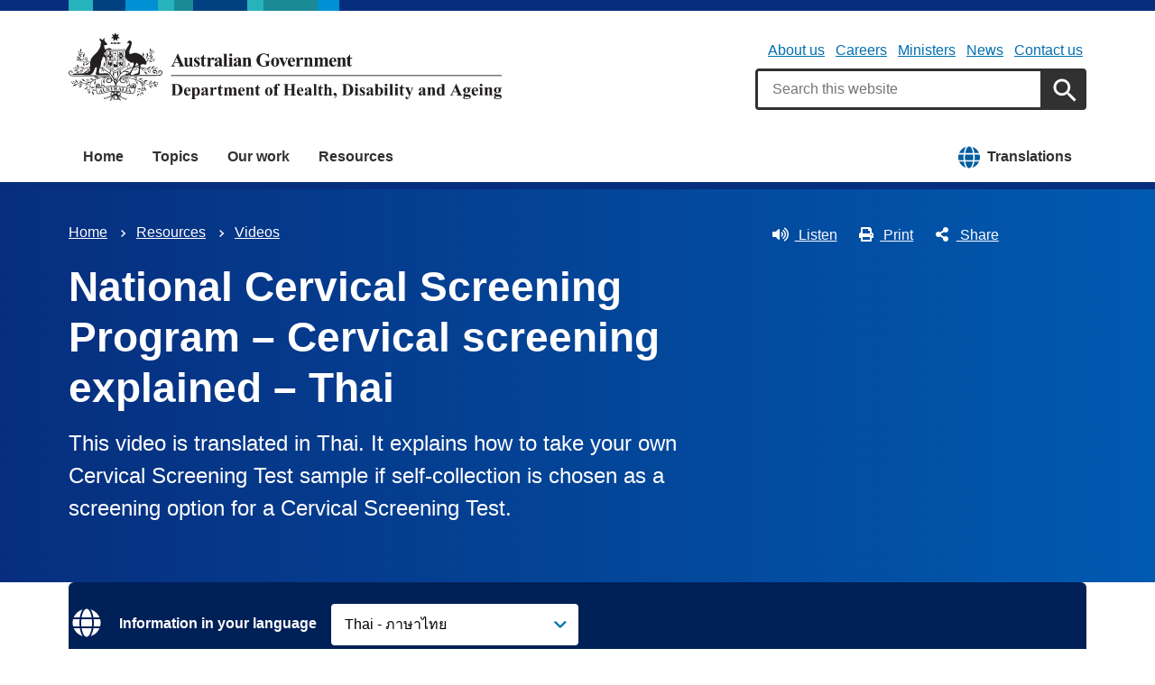

--- FILE ---
content_type: text/html; charset=UTF-8
request_url: https://www.health.gov.au/resources/videos/national-cervical-screening-program-cervical-screening-explained?language=th
body_size: 13490
content:
<!DOCTYPE html>
<html lang="en" dir="ltr" prefix="og: https://ogp.me/ns#">
  <head>
    
<!-- Google Tag Manager -->
<script>
  (function (w, d, s, l, i) {
  w[l] = w[l] || [];
  w[l].push({'gtm.start': new Date().getTime(), event: 'gtm.js'});
  var f = d.getElementsByTagName(s)[0],
  j = d.createElement(s),
  dl = l != 'dataLayer' ? '&l=' + l : '';
  j.async = true;
  j.src = 'https://www.googletagmanager.com/gtm.js?id=' + i + dl;
  f.parentNode.insertBefore(j, f);
  })(window, document, 'script', 'dataLayer', 'GTM-N4ZZ787');
</script>
<!-- End Google Tag Manager -->

    <meta charset="utf-8" />
<script async src="https://www.googletagmanager.com/gtag/js?id=UA-54970022-1"></script>
<script>window.dataLayer = window.dataLayer || [];function gtag(){dataLayer.push(arguments)};gtag("js", new Date());gtag("set", "developer_id.dMDhkMT", true);gtag("config", "UA-54970022-1", {"groups":"default","anonymize_ip":true,"page_placeholder":"PLACEHOLDER_page_path"});gtag('config', 'G-0XT7NFV9ZS', {'name': 'govcms'}); gtag('govcms.send', 'pageview', {'anonymizeIp': true})</script>
<meta name="description" content="This video is translated in Thai. It explains how to take your own Cervical Screening Test sample if self-collection is chosen as a screening option for a Cervical Screening Test." />
<link rel="canonical" href="https://www.health.gov.au/resources/videos/national-cervical-screening-program-cervical-screening-explained?language=th" />
<meta name="generator" content="Drupal 9 (http://drupal.org) + govCMS (http://govcms.gov.au)" />
<meta property="og:site_name" content="Australian Government Department of Health, Disability and Ageing" />
<meta property="og:type" content="article" />
<meta property="og:url" content="https://www.health.gov.au/resources/videos/national-cervical-screening-program-cervical-screening-explained?language=th" />
<meta property="og:title" content="National Cervical Screening Program – Cervical screening explained – Thai" />
<meta property="og:description" content="This video is translated in Thai. It explains how to take your own Cervical Screening Test sample if self-collection is chosen as a screening option for a Cervical Screening Test." />
<meta property="og:image" content="https://www.health.gov.au/sites/default/files/images/videos/2022/09/national-cervical-screening-program-cervical-screening-explained-thai.jpg" />
<meta property="og:video" content="https://www.health.gov.auiMzX4qlXU0o" />
<meta property="og:image:type" content="image/png" />
<meta property="og:image:width" content="1200" />
<meta property="og:image:height" content="630" />
<meta property="og:updated_time" content="2022-11-16T07:01:58+11:00" />
<meta property="article:published_time" content="2022-06-29T19:32:40+10:00" />
<meta property="article:modified_time" content="2022-11-16T07:01:58+11:00" />
<meta name="dcterms.title" content="National Cervical Screening Program – Cervical screening explained – Thai" />
<meta name="dcterms.creator" content="Australian Government Department of Health, Disability and Ageing" />
<meta name="dcterms.description" content="This video is translated in Thai. It explains how to take your own Cervical Screening Test sample if self-collection is chosen as a screening option for a Cervical Screening Test." />
<meta name="dcterms.publisher" content="Australian Government Department of Health, Disability and Ageing" />
<meta name="dcterms.date" content="2026-02-02T12:42+11:00" />
<meta name="dcterms.type" content="text" />
<meta name="dcterms.format" content="text/html" />
<meta name="dcterms.identifier" content="https://www.health.gov.au/resources/videos/national-cervical-screening-program-cervical-screening-explained?language=th" />
<meta name="dcterms.language" content="th" />
<meta name="Generator" content="Drupal 10 (http://drupal.org) + GovCMS (http://govcms.gov.au)" />
<meta name="MobileOptimized" content="width" />
<meta name="HandheldFriendly" content="true" />
<meta name="viewport" content="width=device-width, initial-scale=1.0" />
<meta name="nodeId" content="40170" />
<meta name="health.search_title" content="National Cervical Screening Program – Cervical screening explained – Thai" />
<meta name="health.content_type" content="Video" />
<meta name="health.audience" content="General public" />
<meta name="health.video_type" content="Training" />
<meta name="health.breadcrumb" content="Resources › Videos" />
<meta name="health.topics" content="Aboriginal and Torres Strait Islander health, Cancer, Preventive health" />
<meta name="health.related_initiatives" content="National Cervical Screening Program" />
<meta name="health.content_owner" content="CCSD Cancer and Palliative Care BR" />
<meta name="health.language" content="Thai - ภาษาไทย" />
<link rel="icon" href="/profiles/contrib/govcms/favicon.ico" type="image/vnd.microsoft.icon" />
<link rel="alternate" hreflang="en" href="https://www.health.gov.au/resources/videos/national-cervical-screening-program-cervical-screening-explained?language=en" />
<link rel="alternate" hreflang="ar" href="https://www.health.gov.au/resources/videos/national-cervical-screening-program-cervical-screening-explained?language=ar" />
<link rel="alternate" hreflang="zh-hans" href="https://www.health.gov.au/resources/videos/national-cervical-screening-program-cervical-screening-explained?language=zh-hans" />
<link rel="alternate" hreflang="zh-hant" href="https://www.health.gov.au/resources/videos/national-cervical-screening-program-cervical-screening-explained?language=zh-hant" />
<link rel="alternate" hreflang="km" href="https://www.health.gov.au/resources/videos/national-cervical-screening-program-cervical-screening-explained?language=km" />
<link rel="alternate" hreflang="ko" href="https://www.health.gov.au/resources/videos/national-cervical-screening-program-cervical-screening-explained?language=ko" />
<link rel="alternate" hreflang="es" href="https://www.health.gov.au/resources/videos/national-cervical-screening-program-cervical-screening-explained?language=es" />
<link rel="alternate" hreflang="th" href="https://www.health.gov.au/resources/videos/national-cervical-screening-program-cervical-screening-explained?language=th" />
<link rel="alternate" hreflang="tr" href="https://www.health.gov.au/resources/videos/national-cervical-screening-program-cervical-screening-explained?language=tr" />
<link rel="alternate" hreflang="vi" href="https://www.health.gov.au/resources/videos/national-cervical-screening-program-cervical-screening-explained?language=vi" />
<link rel="alternate" hreflang="x-default" href="https://www.health.gov.au/resources/videos/national-cervical-screening-program-cervical-screening-explained?language=en" />

        <link rel="stylesheet" media="all" href="/sites/default/files/css/css_m_1OuQdd7bOxIkOsRkkqEk09U_cLRvkVX_Zq_gQTdbs.css?delta=0&amp;language=en&amp;theme=hga&amp;include=eJxti10OwyAMgy-E4EhVKC4whUYioR2334_Wp-7FtvzZBcRWQmaJxK5kuiLTlGFLHJUTethk9FV4UaxWZb9wqrrKgT6D7Hhzp1MNLURSuKPi1PBV3yQNhjsRN-kt_NzTg563EoyG3XyCUWX1Jjn_-V6zBlXKd_6RFyo0Vw0" />
<link rel="stylesheet" media="all" href="/sites/default/files/css/css_JQvzLktfbwTiBUurAb_98p1QlgJ7dysJVZ_MkKXvka4.css?delta=1&amp;language=en&amp;theme=hga&amp;include=eJxti10OwyAMgy-E4EhVKC4whUYioR2334_Wp-7FtvzZBcRWQmaJxK5kuiLTlGFLHJUTethk9FV4UaxWZb9wqrrKgT6D7Hhzp1MNLURSuKPi1PBV3yQNhjsRN-kt_NzTg563EoyG3XyCUWX1Jjn_-V6zBlXKd_6RFyo0Vw0" />

    
    <title>National Cervical Screening Program – Cervical screening explained – Thai | Australian Government Department of Health, Disability and Ageing</title>
    <link rel="apple-touch-icon" sizes="180x180" href="/themes/custom/hga/images/favicons/apple-touch-icon.png">
    <link rel="icon" type="image/png" sizes="32x32" href="/themes/custom/hga/images/favicons/favicon-32x32.png">
    <link rel="icon" type="image/png" sizes="16x16" href="/themes/custom/hga/images/favicons/favicon-16x16.png">
    <link rel="manifest" href="/themes/custom/hga/site.webmanifest">
  </head>
  <body class="health-gov-au node-h_video node--40170 au-grid">
    
<!-- Google Tag Manager (noscript) -->
<noscript>
  <iframe src="https://www.googletagmanager.com/ns.html?id=GTM-N4ZZ787" height="0" width="0" style="display:none;visibility:hidden"></iframe>
</noscript>
<!-- End Google Tag Manager (noscript) -->

        <nav class="au-skip-link">
      <a class="au-skip-link__link" href="#content">Skip to main content</a>
      <a class="au-skip-link__link" href="#main-nav-default">Skip to main navigation</a>
    </nav>

    
      <div class="dialog-off-canvas-main-canvas" data-off-canvas-main-canvas>
    

<div class="au-body">

  
  

    <div class="region--header_top">
    <div class="views-element-container" id="block-views-block-h-global-notifications-block-1">
  
    
      <div data_region="header_top"><div class="view--h-global-notifications js-view-dom-id-bab090e0c0c4008f988180b4c7a10363243b9747f347eae26a9f7a16214a7ed0">
  
  
  

  
  
  

    

  
  

  
  
</div>
</div>

  </div>

  </div>


      
<header class="au-header  pillars-container" role="banner">
  <div class="container">
    <div id="pillars"></div>
    <div class="row">
      <div class="col-xs-12 col-md-6">
        <a href="/" title="Home" rel="home" class="au-header__logo">
          <img src="/themes/custom/hga/images/dhda-logo.svg" alt="Australian Government Department of Health, Disability and Ageing" class="au-header__logo-image au-responsive-media-img">
        </a>
        <div class="au-sronly">
          <p>Australian Government Department of Health, Disability and Ageing</p>
        </div>
      </div>
      <div class="col-xs-12 col-md-6">
        <div class="health-sub-nav text--align-right">
            <div class="region--header">
      

<h3 class="au-sronly">Sub menu</h3>

              <ul data_region="header" class="au-link-list au-link-list--inline">
              <li>
        <a href="/topics/about-the-department" data-drupal-link-system-path="node/1466">About us</a>
              </li>
          <li>
        <a href="/topics/about-the-department/work-with-us" data-drupal-link-system-path="node/161">Careers</a>
              </li>
          <li>
        <a href="/ministers" title="" data-drupal-link-system-path="node/6183">Ministers</a>
              </li>
          <li>
        <a href="/news" title="" data-drupal-link-system-path="node/44726">News</a>
              </li>
          <li>
        <a href="/topics/about-the-department/contact-us" title="" data-drupal-link-system-path="node/1576">Contact us</a>
              </li>
        </ul>
  




<div class="health-search health-search--global">
  <div class="health-search__form__input-wrapper">
    <form class="health-search__form health-search__form--global" action="/node/44804" method="get" role="search">
      <div class="au-form__item health-search__query-field health-search__query-field--global">
        <label class="sr-only" for="funnelback-query">Search</label>
        <input
          placeholder="Search this website"
          type="text"
          id="funnelback-query"
          name="query"
          value=""
          size="30"
          maxlength="128"
          class="health-search__form__input au-text-input au-text-input--block au-text-input au-text-input--block"
          autocomplete="off"
        />
      </div>
              <input type="hidden" name="search_scope" value="0">
            <input
        class="au-btn au-btn button health-search__form__submit health-search__form__submit--global"
        type="submit"
        id="funnelback-query-submit"
        value="Apply"
      />
    </form>
  </div>
</div>

  </div>

        </div>
      </div>
    </div>
  </div>
</header>
  
    <div class="region--navigation">
    <div id="block-system-menu-block-main">
  
    
      

<nav class="au-main-nav " aria-label="main">
  <div class="container">
    <div class="row">
      <div class="col-md-12">
        <div id="main-nav-default" class="au-main-nav__content">
          <button aria-controls="main-nav-default" class="au-main-nav__toggle au-main-nav__toggle--open" onclick="return AU.mainNav.Toggle( this )">
            
	<span class="svg-inline--fa fa-fw "><svg xmlns="http://www.w3.org/2000/svg" viewBox="0 0 448 512"><path d="M16 132h416c8.837 0 16-7.163 16-16V76c0-8.837-7.163-16-16-16H16C7.163 60 0 67.163 0 76v40c0 8.837 7.163 16 16 16zm0 160h416c8.837 0 16-7.163 16-16v-40c0-8.837-7.163-16-16-16H16c-8.837 0-16 7.163-16 16v40c0 8.837 7.163 16 16 16zm0 160h416c8.837 0 16-7.163 16-16v-40c0-8.837-7.163-16-16-16H16c-8.837 0-16 7.163-16 16v40c0 8.837 7.163 16 16 16z"/></svg></span>
            Menu
          </button>
          <button class="au-main-nav__toggle au-main-nav__toggle--search au-main-nav__toggle--open">
            
	<span class="svg-inline--fa fa-fw au-main-nav__toggle--search__closed"><svg xmlns="http://www.w3.org/2000/svg" viewBox="0 0 512 512"><path d="M505 442.7L405.3 343c-4.5-4.5-10.6-7-17-7H372c27.6-35.3 44-79.7 44-128C416 93.1 322.9 0 208 0S0 93.1 0 208s93.1 208 208 208c48.3 0 92.7-16.4 128-44v16.3c0 6.4 2.5 12.5 7 17l99.7 99.7c9.4 9.4 24.6 9.4 33.9 0l28.3-28.3c9.4-9.4 9.4-24.6.1-34zM208 336c-70.7 0-128-57.2-128-128 0-70.7 57.2-128 128-128 70.7 0 128 57.2 128 128 0 70.7-57.2 128-128 128z"/></svg></span>
            
	<span class="svg-inline--fa fa-fw au-main-nav__toggle--search__open"><svg xmlns="http://www.w3.org/2000/svg" viewBox="0 0 352 512"><path d="M242.72 256l100.07-100.07c12.28-12.28 12.28-32.19 0-44.48l-22.24-22.24c-12.28-12.28-32.19-12.28-44.48 0L176 189.28 75.93 89.21c-12.28-12.28-32.19-12.28-44.48 0L9.21 111.45c-12.28 12.28-12.28 32.19 0 44.48L109.28 256 9.21 356.07c-12.28 12.28-12.28 32.19 0 44.48l22.24 22.24c12.28 12.28 32.2 12.28 44.48 0L176 322.72l100.07 100.07c12.28 12.28 32.2 12.28 44.48 0l22.24-22.24c12.28-12.28 12.28-32.19 0-44.48L242.72 256z"/></svg></span>
            Search
          </button>
          <div class="au-main-nav__menu">
            <div class="au-main-nav__menu-inner">
              <div class="au-main-nav__focus-trap-top"></div>
              <button aria-controls="main-nav-default" class="au-main-nav__toggle au-main-nav__toggle--close" onclick="return AU.mainNav.Toggle( this )">
                
	<span class="svg-inline--fa fa-fw "><svg xmlns="http://www.w3.org/2000/svg" viewBox="0 0 352 512"><path d="M242.72 256l100.07-100.07c12.28-12.28 12.28-32.19 0-44.48l-22.24-22.24c-12.28-12.28-32.19-12.28-44.48 0L176 189.28 75.93 89.21c-12.28-12.28-32.19-12.28-44.48 0L9.21 111.45c-12.28 12.28-12.28 32.19 0 44.48L109.28 256 9.21 356.07c-12.28 12.28-12.28 32.19 0 44.48l22.24 22.24c12.28 12.28 32.2 12.28 44.48 0L176 322.72l100.07 100.07c12.28 12.28 32.2 12.28 44.48 0l22.24-22.24c12.28-12.28 12.28-32.19 0-44.48L242.72 256z"/></svg></span>
                Close
              </button>
                      <ul data_region="navigation" class="au-link-list">
                  <li>
                <a href="/" data-drupal-link-system-path="&lt;front&gt;">Home</a>
                  </li>
                  <li>
                <a href="/topics" title="" data-drupal-link-system-path="node/44731">Topics</a>
                  </li>
                  <li>
                <a href="/our-work" data-drupal-link-system-path="node/44730">Our work</a>
                  </li>
                  <li>
                <a href="/resources" data-drupal-link-system-path="node/44719">Resources</a>
                  </li>
                  <li class="translation-link-right">
                <a href="/resources/translated?f%5B0%5D=field_audience%3A451&amp;f%5B1%5D=field_related_initiatives%3A7419" title="" data-drupal-link-query="{&quot;f[0]&quot;:&quot;field_audience:451&quot;,&quot;f[1]&quot;:&quot;field_related_initiatives:7419&quot;}" data-drupal-link-system-path="node/44738">Translations</a>
                  </li>
        </ul>
  
              <div class="au-main-nav__focus-trap-bottom"></div>
            </div>
          </div>
          <div class="au-main-nav__overlay" aria-controls="main-nav-default" onclick="return AU.mainNav.Toggle( this )"></div>
        </div>
      </div>
    </div>
  </div>
</nav>


  </div>

  </div>


      <div class="health-sub-header health-sub-header--dark">
      <div class="container">
        <div class="row rs_skip">
          <div class="col-xs-12 col-md-8">
              <div class="region--content_top_left">
    <div id="block-system-breadcrumb-block">
  
    
        <nav class="au-breadcrumbs" aria-label="Breadcrumb">
    <h2 class="au-sronly">You are here</h2>
    <ol class="au-link-list au-link-list--inline">
          <li>
                  <a href="/?language=th">Home</a>
              </li>
          <li>
                  <a href="/resources?language=th">Resources</a>
              </li>
          <li>
                  <a href="/resources/videos?language=th">Videos</a>
              </li>
        </ol>
  </nav>

  </div>
<div id="block-page-title-block">
  
    
      

  <div dir="ltr">
        <div class="health-sub-header__section-title">
      <a class="au-direction-link au-direction-link--left" href="/resources/videos?language=th">Videos</a>
    </div>
            <h1>National Cervical Screening Program – Cervical screening explained – Thai</h1>
    <p class="au-introduction">
      This video is translated in Thai. It explains how to take your own Cervical Screening Test sample if self-collection is chosen as a screening option for a Cervical Screening Test.
    </p>

  </div>



  </div>

  </div>

          </div>
          <div class="col-xs-12 col-md-4">
              <div class="region--content_top_right">
    


<div class="health-toolbar rs_preserve ">
  <ul class="health-toolbar__items au-link-list au-link-list--inline">
          <li>
        <button
          id="health-toolbar__listen"
          href="//app-oc.readspeaker.com/cgi-bin/rsent?customerid=5802&amp;amp;lang=en_au&amp;amp;readid=content&amp;amp;url=https://www.health.gov.au/resources/videos/national-cervical-screening-program-cervical-screening-explained?language=th"
          class="health-toolbar__listen au-btn au-btn--tertiary "
        >
          
	<span class="svg-inline--fa fa-fw fa-left"><svg xmlns="http://www.w3.org/2000/svg" viewBox="0 0 576 512"><path d="M215.03 71.05L126.06 160H24c-13.26 0-24 10.74-24 24v144c0 13.25 10.74 24 24 24h102.06l88.97 88.95c15.03 15.03 40.97 4.47 40.97-16.97V88.02c0-21.46-25.96-31.98-40.97-16.97zm233.32-51.08c-11.17-7.33-26.18-4.24-33.51 6.95-7.34 11.17-4.22 26.18 6.95 33.51 66.27 43.49 105.82 116.6 105.82 195.58 0 78.98-39.55 152.09-105.82 195.58-11.17 7.32-14.29 22.34-6.95 33.5 7.04 10.71 21.93 14.56 33.51 6.95C528.27 439.58 576 351.33 576 256S528.27 72.43 448.35 19.97zM480 256c0-63.53-32.06-121.94-85.77-156.24-11.19-7.14-26.03-3.82-33.12 7.46s-3.78 26.21 7.41 33.36C408.27 165.97 432 209.11 432 256s-23.73 90.03-63.48 115.42c-11.19 7.14-14.5 22.07-7.41 33.36 6.51 10.36 21.12 15.14 33.12 7.46C447.94 377.94 480 319.54 480 256zm-141.77-76.87c-11.58-6.33-26.19-2.16-32.61 9.45-6.39 11.61-2.16 26.2 9.45 32.61C327.98 228.28 336 241.63 336 256c0 14.38-8.02 27.72-20.92 34.81-11.61 6.41-15.84 21-9.45 32.61 6.43 11.66 21.05 15.8 32.61 9.45 28.23-15.55 45.77-45 45.77-76.88s-17.54-61.32-45.78-76.86z"/></svg></span>
Listen</button>
      </li>
              <li>
        <button
          id="health-toolbar__print"
          class="health-toolbar__print au-btn au-btn--tertiary "
        >
          
	<span class="svg-inline--fa fa-fw fa-left"><svg xmlns="http://www.w3.org/2000/svg" viewBox="0 0 512 512"><path d="M448 192V77.25c0-8.49-3.37-16.62-9.37-22.63L393.37 9.37c-6-6-14.14-9.37-22.63-9.37H96C78.33 0 64 14.33 64 32v160c-35.35 0-64 28.65-64 64v112c0 8.84 7.16 16 16 16h48v96c0 17.67 14.33 32 32 32h320c17.67 0 32-14.33 32-32v-96h48c8.84 0 16-7.16 16-16V256c0-35.35-28.65-64-64-64zm-64 256H128v-96h256v96zm0-224H128V64h192v48c0 8.84 7.16 16 16 16h48v96zm48 72c-13.25 0-24-10.75-24-24 0-13.26 10.75-24 24-24s24 10.74 24 24c0 13.25-10.75 24-24 24z"/></svg></span>
Print</button>
      </li>
              <li>
        <button
          id="health-toolbar__share"
          class="health-toolbar__share au-btn au-btn--tertiary "
        >
          
	<span class="svg-inline--fa fa-fw fa-left"><svg xmlns="http://www.w3.org/2000/svg" viewBox="0 0 448 512"><path d="M352 320c-22.608 0-43.387 7.819-59.79 20.895l-102.486-64.054a96.551 96.551 0 0 0 0-41.683l102.486-64.054C308.613 184.181 329.392 192 352 192c53.019 0 96-42.981 96-96S405.019 0 352 0s-96 42.981-96 96c0 7.158.79 14.13 2.276 20.841L155.79 180.895C139.387 167.819 118.608 160 96 160c-53.019 0-96 42.981-96 96s42.981 96 96 96c22.608 0 43.387-7.819 59.79-20.895l102.486 64.054A96.301 96.301 0 0 0 256 416c0 53.019 42.981 96 96 96s96-42.981 96-96-42.981-96-96-96z"/></svg></span>
Share</button>
        <div class="health-share-menu au-sronly">
          <ul class="au-link-list">
            <li>
              
	<span class="svg-inline--fa fa-fw "><svg xmlns="http://www.w3.org/2000/svg" viewBox="0 0 512 512"><!--!Font Awesome Free 6.5.2 by @fontawesome - https://fontawesome.com License - https://fontawesome.com/license/free Copyright 2024 Fonticons, Inc.--><path d="M389.2 48h70.6L305.6 224.2 487 464H345L233.7 318.6 106.5 464H35.8L200.7 275.5 26.8 48H172.4L272.9 180.9 389.2 48zM364.4 421.8h39.1L151.1 88h-42L364.4 421.8z"/></svg></span>
              <a href="https://x.com/share?text=National Cervical Screening Program – Cervical screening explained – Thai&amp;url=https://www.health.gov.au/resources/videos/national-cervical-screening-program-cervical-screening-explained?language=th">X (Twitter)</a>
            </li>
            <li>
              
	<span class="svg-inline--fa fa-fw "><svg xmlns="http://www.w3.org/2000/svg" viewBox="0 0 320 512"><path d="M279.14 288l14.22-92.66h-88.91v-60.13c0-25.35 12.42-50.06 52.24-50.06h40.42V6.26S260.43 0 225.36 0c-73.22 0-121.08 44.38-121.08 124.72v70.62H22.89V288h81.39v224h100.17V288z"/></svg></span>
              <a href="https://facebook.com/sharer.php?u=https://www.health.gov.au/resources/videos/national-cervical-screening-program-cervical-screening-explained?language=th">Facebook</a>
            </li>
            <li>
              
	<span class="svg-inline--fa fa-fw "><svg xmlns="http://www.w3.org/2000/svg" viewBox="0 0 512 512"><path d="M502.3 190.8c3.9-3.1 9.7-.2 9.7 4.7V400c0 26.5-21.5 48-48 48H48c-26.5 0-48-21.5-48-48V195.6c0-5 5.7-7.8 9.7-4.7 22.4 17.4 52.1 39.5 154.1 113.6 21.1 15.4 56.7 47.8 92.2 47.6 35.7.3 72-32.8 92.3-47.6 102-74.1 131.6-96.3 154-113.7zM256 320c23.2.4 56.6-29.2 73.4-41.4 132.7-96.3 142.8-104.7 173.4-128.7 5.8-4.5 9.2-11.5 9.2-18.9v-19c0-26.5-21.5-48-48-48H48C21.5 64 0 85.5 0 112v19c0 7.4 3.4 14.3 9.2 18.9 30.6 23.9 40.7 32.4 173.4 128.7 16.8 12.2 50.2 41.8 73.4 41.4z"/></svg></span>
              <a href="mailto:?subject=National Cervical Screening Program – Cervical screening explained – Thai&amp;body=https://www.health.gov.au/resources/videos/national-cervical-screening-program-cervical-screening-explained?language=th">Email</a>
            </li>
          </ul>
        </div>
      </li>
      </ul>
  <div class="col-xs-12">
    <div class="health-readspeaker-wrapper">
      <div
        id="health-readspeaker-loading"
        class="health-readspeaker-loading"
        style="display: none;"
      >Loading...</div>
      <div
        id="health-readspeaker"
        class="health-readspeaker rs_addtools rs_splitbutton rs_skip rs_exp"
      ></div>
    </div>
  </div>
</div>


  </div>

          </div>
        </div>
      </div>
    </div>
  
    <div class="region--pre_body">
    

  <div class="container">
    <div class="language-switcher-language-session health-band health-band--full-width-bg" id="block-language-block-language-content" role="navigation">
      <div class="health-band__container">
        
                
        
	<span class="svg-inline--fa fa-fw fa-2x language-switcher-icon"><svg xmlns="http://www.w3.org/2000/svg" viewBox="0 0 496 512"><path d="M336.5 160C322 70.7 287.8 8 248 8s-74 62.7-88.5 152h177zM152 256c0 22.2 1.2 43.5 3.3 64h185.3c2.1-20.5 3.3-41.8 3.3-64s-1.2-43.5-3.3-64H155.3c-2.1 20.5-3.3 41.8-3.3 64zm324.7-96c-28.6-67.9-86.5-120.4-158-141.6 24.4 33.8 41.2 84.7 50 141.6h108zM177.2 18.4C105.8 39.6 47.8 92.1 19.3 160h108c8.7-56.9 25.5-107.8 49.9-141.6zM487.4 192H372.7c2.1 21 3.3 42.5 3.3 64s-1.2 43-3.3 64h114.6c5.5-20.5 8.6-41.8 8.6-64s-3.1-43.5-8.5-64zM120 256c0-21.5 1.2-43 3.3-64H8.6C3.2 212.5 0 233.8 0 256s3.2 43.5 8.6 64h114.6c-2-21-3.2-42.5-3.2-64zm39.5 96c14.5 89.3 48.7 152 88.5 152s74-62.7 88.5-152h-177zm159.3 141.6c71.4-21.2 129.4-73.7 158-141.6h-108c-8.8 56.9-25.6 107.8-50 141.6zM19.3 352c28.6 67.9 86.5 120.4 158 141.6-24.4-33.8-41.2-84.7-50-141.6h-108z"/></svg></span>
                  
  <form class="hga-language-switcher" data-drupal-selector="hga-language-switcher" action="/resources/videos/national-cervical-screening-program-cervical-screening-explained?language=th" method="post" id="hga-language-switcher" accept-charset="UTF-8">
  <div class="js-form-item form-item js-form-type-select form-item-language js-form-item-language au-form__item">
        <label data-type="select" for="edit-language">
  Information in your language
    </label>
          <select data-drupal-selector="edit-language" id="edit-language" name="language" class="form-select au-select">
						<option value="ar" >Arabic - العربية</option>
								<option value="zh-hans" >Chinese, Simplified - 简体中文</option>
								<option value="zh-hant" >Chinese, Traditional - 繁體中文</option>
								<option value="en" >English</option>
								<option value="km" >Khmer</option>
								<option value="ko" >Korean - 한국어</option>
								<option value="es" >Spanish - Español</option>
								<option value="th"  selected="selected">Thai - ภาษาไทย</option>
								<option value="tr" >Turkish - Türkçe</option>
								<option value="vi" >Vietnamese - Tiếng Việt</option>
			</select>

        </div>
<input autocomplete="off" data-drupal-selector="form-yuyrhgcx0zitnvqamuz9952xtqcy5ifqqd-csxxt3ok" type="hidden" name="form_build_id" value="form-yUYrHGCX0zItnVQAMuz9952XTQCY5IFQqD_CSXxt3Ok" />
<input data-drupal-selector="edit-hga-language-switcher" type="hidden" name="form_id" value="hga_language_switcher" />
<div class="sr-only form-actions js-form-wrapper form-wrapper" data-drupal-selector="edit-actions" id="edit-actions">

<input data-drupal-selector="edit-submit" type="submit" id="edit-submit" name="op" value="Switch" class="button button--primary js-form-submit form-submit au-btn standard-gap" />
</div>

</form>


              </div>
    </div>
  </div>

  </div>

  
    <div class="container health-content">
      <div class="row">
        <div id="content" class="col-xs-12">
          <main class="main-content" role="main">
              <div class="region--content">
    <div data-drupal-messages-fallback class="hidden"></div>
<div id="block-system-main-block">
  
    
      <article lang="th" class="node node--h_video node--full">

    
      
  
  <div>
    <div class="row">
  <div class="col-sm-8">
    
      <div class="health-video">
  <div class="health-video__preview">
    <a class="health-video__preview__link" href="" data-youtubeid="iMzX4qlXU0o">
      <div class="au-responsive-media-img">
            
<noscript class="loading-lazy">
  <img loading="lazy" src="/sites/default/files/styles/h_video_16_9_full/public/images/videos/2022/09/national-cervical-screening-program-cervical-screening-explained-thai.jpg.webp?itok=VOOkeZWc" width="882" height="479" alt="National Cervical Screening Program – Cervical screening explained" />
</noscript>




      </div>
      <div class="health-video__preview__play-button">
        
	<span class="svg-inline--fa fa-fw "><svg xmlns="http://www.w3.org/2000/svg" viewBox="0 0 576 512"><path d="M549.655 124.083c-6.281-23.65-24.787-42.276-48.284-48.597C458.781 64 288 64 288 64S117.22 64 74.629 75.486c-23.497 6.322-42.003 24.947-48.284 48.597-11.412 42.867-11.412 132.305-11.412 132.305s0 89.438 11.412 132.305c6.281 23.65 24.787 41.5 48.284 47.821C117.22 448 288 448 288 448s170.78 0 213.371-11.486c23.497-6.321 42.003-24.171 48.284-47.821 11.412-42.867 11.412-132.305 11.412-132.305s0-89.438-11.412-132.305zm-317.51 213.508V175.185l142.739 81.205-142.739 81.201z"/></svg></span>
      </div>
    </a>
    <div class="au-video__preview__length health-video__preview__length">
      
	<span class="svg-inline--fa fa-fw "><svg xmlns="http://www.w3.org/2000/svg" viewBox="0 0 512 512"><path d="M256 8C119 8 8 119 8 256s111 248 248 248 248-111 248-248S393 8 256 8zm0 448c-110.5 0-200-89.5-200-200S145.5 56 256 56s200 89.5 200 200-89.5 200-200 200zm61.8-104.4l-84.9-61.7c-3.1-2.3-4.9-5.9-4.9-9.7V116c0-6.6 5.4-12 12-12h32c6.6 0 12 5.4 12 12v141.7l66.8 48.6c5.4 3.9 6.5 11.4 2.6 16.8L334.6 349c-3.9 5.3-11.4 6.5-16.8 2.6z"/></svg></span>
        3:55

    </div>
  </div>
</div>

        <section class="au-accordion health-video__transcript au-accordion--small">
  <button class="au-accordion__title js-au-accordion au-accordion--closed" aria-controls="accordion-69800117557467.68840105" aria-expanded="false" onclick="return AU.accordion.Toggle(this)">
    Transcript
  </button>

  <div class="au-accordion__body au-accordion--closed" id="accordion-69800117557467.68840105">
    <div class="au-accordion__body-wrapper">
        <p>วิธีที่ดีที่สุดวิธีหนึ่งในการป้องกันตนเอง</p>
<p>จากมะเร็งปากมดลูก</p>
<p>ทำได้โดยการตรวจคัดกรองมะเร็งปากมดลูก</p>
<p>เพียงหนึ่งครั้งทุกห้าปี</p>
<p>จริง ๆ แล้ว มะเร็งปากมดลูก</p>
<p>เป็นมะเร็งที่ป้องกันได้ง่ายที่สุด</p>
<p>ไวรัสที่เป็นสาเหตุเกือบทุกกรณี</p>
<p>คือไวรัสฮิวแมน แพพิลโลมา</p>
<p>สามารถตรวจพบได้</p>
<p>ด้วยการตรวจคัดกรองมะเร็งปากมดลูก</p>
<p>ไวรัสฮิวแมน แพพิลโลมา</p>
<p>หรือที่รู้จักกันในชื่อ เอชพีวี</p>
<p>เป็นไวรัสที่ติดกันได้โดยทั่วไป</p>
<p>คนส่วนใหญ่ไม่รู้ด้วยซ้ำว่าตนเองมีไวรัสนี้</p>
<p>และปกติร่างกายจะขจัดออกได้เอง</p>
<p>บางครั้ง ถ้าขจัดออกไปไม่ได้</p>
<p>การติดเชื้อเอชพีวีสามารถทำให้เกิด</p>
<p>การเปลี่ยนแปลงของเซลล์บริเวณปากมดลูก</p>
<p>ซึ่งสามารถพัฒนาไปเป็นมะเร็ง</p>
<p>การเปลี่ยนแปลงนี้มีการเฝ้าระวังหรือการรักษาได้</p>
<p>ถ้ามีการตรวจเจอแต่เนิ่น ๆ</p>
<p>ด้วยการตรวจคัดกรองมะเร็งปากมดลูก</p>
<p>ผู้ที่เป็นมะเร็งปากมดลูก</p>
<p>กว่าร้อยละ 70 ในออสเตรเลีย</p>
<p>เป็นผู้ที่ไม่เคยได้รับการตรวจมาก่อน</p>
<p>หรือไม่ได้รับการตรวจเป็นประจำ</p>
<p>ดังนั้นการป้องกันที่ดีที่สุดก็คือ</p>
<p>การตรวจคัดกรองมะเร็งปากมดลูกเป็นประจำ</p>
<p>แม้ว่าคุณจะเคยรับวัคซีนเอชพีวีแล้วก็ตาม</p>
<p>วัคซีนป้องกันไวรัสได้บางสายพันธุ์</p>
<p>แต่ไม่ใช่ทุกสายพันธุ์</p>
<p>ที่นำไปสู่มะเร็งปากมดลูก</p>
<p>การไปตรวจคัดกรองมะเร็งปากมดลูก</p>
<p>จะต้องทำการนัด</p>
<p>กับผู้ให้บริการทางการแพทย์</p>
<p>หลายคนไปพบแพทย์ของตนเอง</p>
<p>ในการนัดตรวจ</p>
<p>แต่จริง ๆ แล้วยังมีคลินิกอื่น</p>
<p>เช่น คลินิกสุขภาพสำหรับสตรี</p>
<p>คลินิกหน่วยวางแผนครอบครัว และ</p>
<p>หน่วยบริการแพทย์สำหรับชนพื้นเมืองอะบอริจิน</p>
<p>มีทางเลือกสองทาง</p>
<p>ในการเก็บตัวอย่าง</p>
<p>สำหรับการตรวจคัดกรองมะเร็งปากมดลูก</p>
<p>ทางเลือกแรกคือ</p>
<p>ให้ผู้ให้บริการทางการแพทย์ทำให้</p>
<p>โดยใช้คีมปากเป็ดและแปรงเก็บเซลล์</p>
<p>ทางเลือกที่สองคือ คุณทำเอง</p>
<p>โดยใช้ก้านสำลีป้าย</p>
<p>เรียกว่า การเก็บตัวอย่างด้วยตนเอง</p>
<p>และวิธีนี้มีไว้เพื่อคนส่วนใหญ่</p>
<p>ที่ถึงกำหนดตรวจคัดกรองมะเร็งปากมดลูก</p>
<p>ถ้าคุณเลือกที่จะเก็บตัวอย่างเอง</p>
<p>คุณจะได้รับความช่วยเหลือ</p>
<p>จากผู้ให้บริการทางการแพทย์</p>
<p>เพื่อให้คุณเข้าใจว่าจะต้องทำอย่างไร</p>
<p>ว่าคุณจะรู้สึกปลอดภัยและสะดวกใจ</p>
<p>และคุณมีความเป็นส่วนตัวเพียงพอ</p>
<p>พูดคุยกับผู้ให้บริการทางการแพทย์ของคุณ</p>
<p>ถึงทางเลือกที่ดีที่สุดสำหรับคุณ</p>
<p>ทั้งสองทางเลือกเป็นทางที่ปลอดภัยและได้ผลเที่ยงตรง</p>
<p>ในการตรวจหาเอชพีวี</p>
<p>ตัวอย่างที่เก็บได้จะส่งไปห้องแล็บ</p>
<p>เพื่อตรวจหาเอชพีวี</p>
<p>ถ้าตรวจแล้วไม่พบเอชพีวี</p>
<p>การตรวจคัดกรองครั้งต่อไป</p>
<p>จะถึงกำหนดอีกครั้งในห้าปีข้างหน้า</p>
<p>ถ้าตรวจแล้วผลพบว่ามีเอชพีวี</p>
<p>ผู้ให้บริการทางการแพทย์</p>
<p>จะแจ้งให้คุณทราบ</p>
<p>โดยจะขอให้คุณมาพบ</p>
<p>หรือให้พบแพทย์เฉพาะทาง</p>
<p>ซึ่งจะมีการตรวจเพิ่มเติม</p>
<p>นี่คือวิธีที่ดีที่สุด</p>
<p>ในการป้องกันไม่ให้พัฒนากลายเป็นมะเร็ง</p>
<p>ดังนั้น ถึงเวลาที่คุณจะนัด</p>
<p>ตรวจคัดกรองมะเร็งปากมดลูกแล้วหรือยัง?</p>
<p>หากคุณเป็นผู้หญิงหรือบุคคลที่มีปากมดลูก</p>
<p>หากคุณมีอายุระหว่าง 25 ถึง 74 ปี</p>
<p>หากคุณเคยมีกิจกรรมใด ๆ ทางเพศ</p>
<p>หรือแม้ว่าคุณจะเคยรับวัคซีนเอชพีวีแล้วก็ตาม</p>
<p>คุณควรไปตรวจ</p>
<p>คัดกรองมะเร็งปากมดลูก</p>
<p>ทุกห้าปีเพื่อป้องกันตนเอง</p>
<p>จากมะเร็งปากมดลูก</p>
<p>ทะเบียนการตรวจคัดกรองมะเร็งแห่งชาติ</p>
<p>จะส่งจดหมายมาเตือน</p>
<p>เมื่อใกล้ถึงกำหนดที่จะต้องตรวจ</p>
<p>หรืออาจสอบถามจากผู้ให้บริการทางการแพทย์</p>
<p>ว่าถึงกำหนดของคุณเมื่อใด</p>
<p>หรืออาจเช็คจากทะเบียน</p>
<p>ผ่านบัญชีมายกอฟ (MyGov) ของคุณ</p>
<p>เข้าไปที่ www.health.gov.au/NCSP</p>
<p>สำหรับข้อมูลเพิ่มเติมเกี่ยวกับ</p>
<p>โครงการตรวจคัดกรองมะเร็งปากมดลูกแห่งชาติ</p>


    </div>
  </div>
</section>

      </div>
  <div class="col-sm-4 standard-gap--mobile-only">
          



<div class="health-field">
      <div class="health-field__label">Video type:</div>
        <div class="health-field__item">Training</div>
  </div>




<div class="health-field">
      <div class="health-field__label">Publication date:</div>
        <div class="health-field__item"><time datetime="2022-11-11T12:00:00Z">11 November 2022</time>
</div>
  </div>

        <div class="health-field">
    <div class="referring-collections">
      <div class="health-field__label">
                  Part of 3 collections              </div>
      <div class="health-field__item">
                  <a href="/resources/collections/resources-for-patients-national-cervical-screening-program">Resources for patients – National Cervical Screening Program</a>,                  <a href="/resources/collections/resources-for-women-from-culturally-and-linguistically-diverse-backgrounds-national-cervical-screening-program">Resources for women from culturally and linguistically diverse backgrounds – National Cervical Screening Program</a>,                  <a href="/resources/collections/cervical-screening-resources-for-health-practices-or-clinics">Cervical screening resources for health practices or clinics</a>              </div>
    </div>
  </div>
      </div>
</div>
  </div>

        <div class="health-separator"></div>
    <div class="health-field health-field--inline health-field--tags">
	<div class="health-field__label">Tags:&nbsp;</div>
	<div class="health-field__item">
		<ul class="au-tags au-tags--inline">
												<li>
						<a href="/topics/aboriginal-and-torres-strait-islander-health?language=th">Aboriginal and Torres Strait Islander health</a>
					</li>
																<li>
						<a href="/topics/preventive-health?language=th">Preventive health</a>
					</li>
																<li>
						<a href="/topics/cancer?language=th">Cancer</a>
					</li>
																<li>
						<a href="/our-work/national-cervical-screening-program?language=th">National Cervical Screening Program</a>
					</li>
									</ul>
	</div>
</div>
  
</article>

  </div>

  </div>

              <div class="region--content_bottom">
    <div id="block-webform-block">
  
    
      <span id="webform-submission-help-us-improve-health-gov-au-node-40170-form-ajax-content"></span><div id="webform-submission-help-us-improve-health-gov-au-node-40170-form-ajax" class="webform-ajax-form-wrapper" data-effect="fade" data-progress-type="throbber"><form class="webform-submission-form webform-submission-add-form webform-submission-help-us-improve-health-gov-au-form webform-submission-help-us-improve-health-gov-au-add-form webform-submission-help-us-improve-health-gov-au-node-40170-form webform-submission-help-us-improve-health-gov-au-node-40170-add-form js-webform-details-toggle webform-details-toggle" data-drupal-selector="webform-submission-help-us-improve-health-gov-au-node-40170-add-form" action="/resources/videos/national-cervical-screening-program-cervical-screening-explained?language=th" method="post" id="webform-submission-help-us-improve-health-gov-au-node-40170-add-form" accept-charset="UTF-8">
  
  <div data-drupal-selector="edit-accordion-container" id="edit-accordion-container" class="js-form-wrapper form-wrapper"><div aria-controls="webform_help_us_improve_health_gov_au" aria-expanded="false" onclick="return AU.accordion.Toggle( this )" id="edit-processed-text" class="js-form-item form-item js-form-type-processed-text form-item- js-form-item- form-no-label au-form__item">
            <p><a href="#"><strong>Is there anything wrong with this page?</strong></a></p>

        </div>
<div class="au-accordion__body au-accordion--closed js-form-wrapper form-wrapper" id="webform_help_us_improve_health_gov_au" data-drupal-selector="edit-body-container"><div data-drupal-selector="edit-wrapper-container" id="edit-wrapper-container" class="js-form-wrapper form-wrapper"><div id="edit-markup" class="js-form-item form-item js-form-type-webform-markup form-item-markup js-form-item-markup form-no-label au-form__item">
            <h2>Help us improve health.gov.au</h2>
<p>If you would like a response please provide an email address. Your email address is covered by our <a href="/node/6186" target="_blank">privacy policy</a>.</p>

        </div>
<div class="js-form-item form-item js-form-type-email form-item-email-address js-form-item-email-address au-form__item">
        <label data-type="email" for="edit-email-address">
  Email address
    </label>
          <input pattern="^(?:[\w\!\#\$\%\&amp;\&#039;&#039;\*\+\-\/\=\?\^\`\{\|\}\~]+\.)*[\w\!\#\$\%\&amp;\&#039;&#039;\*\+\-\/\=\?\^\`\{\|\}\~]+@(?:(?:(?:[a-zA-Z0-9_](?:[a-zA-Z0-9_\-](?!\.)){0,61}[a-zA-Z0-9_-]?\.)+[a-zA-Z0-9_](?:[a-zA-Z0-9_\-](?!$)){0,61}[a-zA-Z0-9_]?)|(?:\[(?:(?:[01]?\d{1,2}|2[0-4]\d|25[0-5])\.){3}(?:[01]?\d{1,2}|2[0-4]\d|25[0-5])\]))$" data-webform-pattern-error="Please enter a valid email address." data-drupal-selector="edit-email-address" type="email" id="edit-email-address" name="email_address" value="" size="60" maxlength="254" class="form-email au-text-input au-text-input--block" />

        </div>
<div class="js-form-item form-item js-form-type-textarea form-item-h-what-you-were-doing js-form-item-h-what-you-were-doing au-form__item">
        <label data-type="textarea" for="edit-h-what-you-were-doing">
  What you were doing?
      <span class="form-required">(mandatory)</span>
    </label>
          <div>
  <textarea data-drupal-selector="edit-h-what-you-were-doing" id="edit-h-what-you-were-doing" name="h_what_you_were_doing" rows="5" cols="60" maxlength="1200" class="form-textarea required au-text-input au-text-input--block" required="required" aria-required="true"></textarea>
</div>

        </div>
<div class="js-form-item form-item js-form-type-textarea form-item-h-what-went-wrong js-form-item-h-what-went-wrong au-form__item">
        <label data-type="textarea" for="edit-h-what-went-wrong">
  What went wrong?
      <span class="form-required">(mandatory)</span>
    </label>
          <div>
  <textarea data-drupal-selector="edit-h-what-went-wrong" id="edit-h-what-went-wrong" name="h_what_went_wrong" rows="5" cols="60" maxlength="1200" class="form-textarea required au-text-input au-text-input--block" required="required" aria-required="true"></textarea>
</div>

        </div>
<div data-drupal-selector="edit-actions" class="form-actions webform-actions js-form-wrapper form-wrapper" id="edit-actions--2">

<input class="webform-button--submit button button--primary js-form-submit form-submit au-btn standard-gap" data-drupal-selector="edit-actions-submit" data-disable-refocus="true" type="submit" id="edit-actions-submit" name="op" value="Submit" />

</div>
</div>
</div>
</div>
<input data-drupal-selector="edit-honeypot-time" type="hidden" name="honeypot_time" value="cCFVYYuJXQvcnPhvXSIKG0TNc_raSH3u7oBauejYeIQ" />
<input autocomplete="off" data-drupal-selector="form-kca0gabvx5baqsgf2-ndgmuepymgqpucecktefjojtg" type="hidden" name="form_build_id" value="form-kca0gabvx5BAqSGf2-NdGmuEpymgqpUcEckteFjoJTg" />
<input data-drupal-selector="edit-webform-submission-help-us-improve-health-gov-au-node-40170-add-form" type="hidden" name="form_id" value="webform_submission_help_us_improve_health_gov_au_node_40170_add_form" />
<div class="url-textfield js-form-wrapper form-wrapper" style="display: none !important;"><div class="js-form-item form-item js-form-type-textfield form-item-url js-form-item-url au-form__item">
        <label data-type="textfield" for="edit-url">
  Leave this field blank
    </label>
          <input autocomplete="off" data-drupal-selector="edit-url" type="text" id="edit-url" name="url" value="" size="20" maxlength="128" class="form-text au-text-input au-text-input--block" />

        </div>
</div>


  
</form>
</div>
  </div>

  </div>

          </main>
        </div>
              </div>
    </div>
  
  

  <footer class="au-footer au-footer--dark au-body au-body--dark" role="contentinfo">
  <div class="container">
            <div id="block-block-content-8fcf2ced-fdda-4976-ac57-0715f53b0e06">
  
    
        <div class="layout layout--fourcol-section">

          <div  class="layout__region layout__region--first">
        
  <nav role="navigation" >
    
    <h3>About the department</h3>
    
    

<nav>
                <ul class="au-link-list">
              <li>
        <a href="/topics/about-the-department" title="About us" data-drupal-link-system-path="node/1466">About us</a>
              </li>
          <li>
        <a href="/ministers" title="" data-drupal-link-system-path="node/6183">Ministers</a>
              </li>
          <li>
        <a href="/topics/about-the-department/corporate-reporting" data-drupal-link-system-path="node/166">Corporate reporting</a>
              </li>
          <li>
        <a href="/about-us/corporate-reporting/our-commitments/ai-transparency-statement" data-drupal-link-system-path="node/53595">AI transparency statement</a>
              </li>
          <li>
        <a href="/topics/about-the-department/corporate-reporting/foi" title="Freedom of information" data-drupal-link-system-path="node/5266">Freedom of information</a>
              </li>
          <li>
        <a href="/topics/about-the-department/contact-us" title="" data-drupal-link-system-path="node/1576">Contact us</a>
              </li>
          <li>
        <a href="/contacts" data-drupal-link-system-path="node/44729">Contacts directory</a>
              </li>
        </ul>
  
</nav>

  </nav>

      </div>
    
          <div  class="layout__region layout__region--second">
        
  <nav role="navigation" >
    
    <h3>Using this website</h3>
    
    

<nav>
                <ul class="au-link-list">
              <li>
        <a href="/using-our-websites/about-our-website" data-drupal-link-system-path="node/1906">About our website</a>
              </li>
          <li>
        <a href="/using-our-websites/accessibility" data-drupal-link-system-path="node/2041">Accessibility</a>
              </li>
          <li>
        <a href="/using-our-websites/copyright" data-drupal-link-system-path="node/2046">Copyright</a>
              </li>
          <li>
        <a href="/using-our-websites/disclaimer" data-drupal-link-system-path="node/2051">Disclaimer</a>
              </li>
          <li>
        <a href="/using-our-websites/website-privacy-policy" data-drupal-link-system-path="node/2056">Privacy</a>
              </li>
          <li>
        <a href="/using-our-websites/quick-exit-banner-and-safe-browsing" data-drupal-link-system-path="node/49488">Quick exit banner</a>
              </li>
          <li>
        <a href="/using-our-websites/social-media" data-drupal-link-system-path="node/5231">Social media</a>
              </li>
          <li>
        <a href="/using-our-websites/subscriptions" data-drupal-link-system-path="node/9162">Subscriptions</a>
              </li>
          <li>
        <a href="/using-our-websites/vulnerability-disclosure-policy" data-drupal-link-system-path="node/12245">Vulnerability disclosure policy</a>
              </li>
        </ul>
  
</nav>

  </nav>

      </div>
    
          <div  class="layout__region layout__region--third">
        
  <nav role="navigation" >
    
    <h3>Follow us</h3>
    
    

<nav>
                <ul class="au-link-list">
              <li>
        <a href="/media-centre" title="" data-drupal-link-system-path="node/6165">Media centre</a>
              </li>
          <li>
        <a href="/news?f%255B0%255D=field_audience%3A451" title="" data-drupal-link-query="{&quot;f%5B0%5D&quot;:&quot;field_audience:451&quot;}" data-drupal-link-system-path="node/44726">News</a>
              </li>
          <li>
        <a href="https://consultations.health.gov.au/">Consultations</a>
              </li>
          <li>
        <a href="https://www.facebook.com/healthgovau" title="Facebook">Facebook</a>
              </li>
          <li>
        <a href="https://www.linkedin.com/company/dept-of-health-and-ageing/" title="Linked In">LinkedIn</a>
              </li>
          <li>
        <a href="https://twitter.com/healthgovau" title="X (Twitter)">X (Twitter)</a>
              </li>
          <li>
        <a href="https://www.youtube.com/user/healthgovau" title="YouTube">YouTube</a>
              </li>
          <li>
        <a href="https://www.instagram.com/healthgovau/" title="">Instagram</a>
              </li>
        </ul>
  
</nav>

  </nav>

      </div>
    
          <div  class="layout__region layout__region--fourth">
        <div>
  
    
        <h3>Help us improve</h3><p>We are always looking for ways to improve our website.</p><p><a class="au-btn au-btn--secondary au-btn--dark standard-gap" href="/topics/about-the-department/contact-us/general-enquiries/online-form" data-entity-type="node" data-entity-uuid="bb964a43-29b4-4d9f-b4ed-28ac23e78a2e" data-entity-substitution="canonical" title="Online enquiry form">Provide feedback</a></p>

  </div>

      </div>
    
  </div>
  <div class="layout layout--onecol">
    <div  class="layout__region layout__region--content">
      <div>
  
    
        <div class="au-footer__end"><div class="row"><div class="col-xs-12"><p class="acknowledgement-of-country">We acknowledge the Traditional Owners and Custodians of Country throughout Australia, and their continuing connection to land, sea and community. We pay our respects to them and their cultures, and to Elders both past and present.</p></div></div><div class="row"><div class="col-xs-12"><div class="au-footer__end"><p><small>© Commonwealth of Australia</small></p></div></div></div></div>

  </div>

    </div>
  </div>

  </div>
<div id="block-block-content-55c7655f-acff-42d8-abb8-24bd0532efda">
  
    
      
  </div>


      </div>
</footer>


  
</div>


  </div>

    
    <div id="health-tooltip" tabindex="0" class="health-tooltip">
  <div class="health-tooltip__arrow"></div>
  <div class="health-tooltip__content"></div>
</div>

    <script type="application/json" data-drupal-selector="drupal-settings-json">{"path":{"baseUrl":"\/","pathPrefix":"","currentPath":"node\/40170","currentPathIsAdmin":false,"isFront":false,"currentLanguage":"en","currentQuery":{"language":"th"}},"pluralDelimiter":"\u0003","suppressDeprecationErrors":true,"ajaxPageState":{"libraries":"[base64]","theme":"hga","theme_token":null},"ajaxTrustedUrl":{"form_action_p_pvdeGsVG5zNF_XLGPTvYSKCf43t8qZYSwcfZl2uzM":true,"\/resources\/videos\/national-cervical-screening-program-cervical-screening-explained?language=th\u0026ajax_form=1":true},"google_analytics":{"account":"UA-54970022-1","trackOutbound":true,"trackMailto":true,"trackTel":true,"trackDownload":true,"trackDownloadExtensions":"7z|aac|arc|arj|asf|asx|avi|bin|csv|doc(x|m)?|dot(x|m)?|exe|flv|gif|gz|gzip|hqx|jar|jpe?g|js|mp(2|3|4|e?g)|mov(ie)?|msi|msp|pdf|phps|png|ppt(x|m)?|pot(x|m)?|pps(x|m)?|ppam|sld(x|m)?|thmx|qtm?|ra(m|r)?|sea|sit|tar|tgz|torrent|txt|wav|wma|wmv|wpd|xls(x|m|b)?|xlt(x|m)|xlam|xml|z|zip"},"ajax":{"edit-actions-submit":{"callback":"::submitAjaxForm","event":"click","effect":"fade","speed":500,"progress":{"type":"throbber","message":""},"disable-refocus":true,"url":"\/resources\/videos\/national-cervical-screening-program-cervical-screening-explained?language=th\u0026ajax_form=1","httpMethod":"POST","dialogType":"ajax","submit":{"_triggering_element_name":"op","_triggering_element_value":"Submit"}}},"health":{"funnelback_search_scope":[{"label":"Whole site","endpoint":"https:\/\/doh-search.funnelback.squiz.cloud","collection":"doh~sp-health","profile":"_default","autocomplete":true}]},"user":{"uid":0,"permissionsHash":"c7ee775c83c2b6497d831a699e0d31fdc4a7c0d63b1e417e3ed8e8b7685f1569"}}</script>
<script src="/sites/default/files/js/js_OVMCzU2MzoSyFI5L_-Lfhz3KYhJoKW5NuN6JhI2YDCY.js?scope=footer&amp;delta=0&amp;language=en&amp;theme=hga&amp;include=[base64]"></script>

  </body>
</html>
